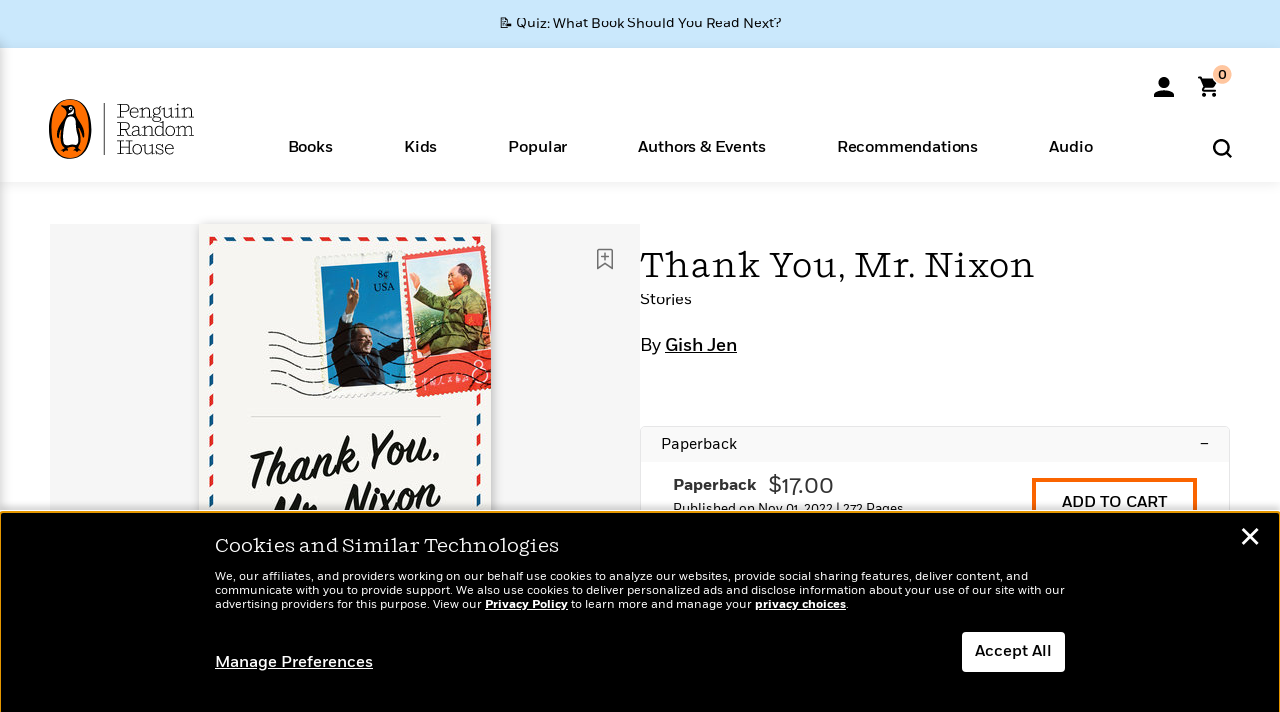

--- FILE ---
content_type: text/html; charset=UTF-8
request_url: https://www.penguinrandomhouse.com/ajaxc/audio/235d6c54828e0ae91bacf803a1ac4b698035dc7a35c6f95b896042dc83784607-9780593551349
body_size: -114
content:
https://assetbucketpublic.7169.prh.com/9780/593/551/349/asset-type-id-audio-samples/9780593551349_CLM192_1_r1.mp3

--- FILE ---
content_type: text/html; charset=UTF-8
request_url: https://www.penguinrandomhouse.com/ajax/nonce/?referer=https%3A%2F%2Fwww.penguinrandomhouse.com%2Fbooks%2F673264%2Fthank-you-mr-nixon-by-gish-jen%2F9780593314098%2F&w=1200f07c-37a2-48bc-81a9-8d29c6887e08
body_size: -130
content:
61092bdaed3597b01c7b1995353ee59b2003cc58a925356aa42c7b8ff8d9d271

--- FILE ---
content_type: text/html; charset=UTF-8
request_url: https://www.penguinrandomhouse.com/wp-admin/admin-ajax.php
body_size: -52
content:
{"isbns":[{"9780593314098":[{"450jpg":"https:\/\/images1.penguinrandomhouse.com\/cover\/\/9780593314098"},{"100gif":"https:\/\/images1.penguinrandomhouse.com\/cover\/100gif\/9780593314098"},{"200gif":"https:\/\/images1.penguinrandomhouse.com\/cover\/200gif\/9780593314098"},{"d":"https:\/\/images1.penguinrandomhouse.com\/cover\/d\/9780593314098"},{"m":"https:\/\/images1.penguinrandomhouse.com\/cover\/m\/9780593314098"},{"700jpg":"https:\/\/images1.penguinrandomhouse.com\/cover\/700jpg\/9780593314098"},{"g":"https:\/\/images1.penguinrandomhouse.com\/cover\/g\/9780593314098"},{"1330tif":"https:\/\/images1.penguinrandomhouse.com\/cover\/1330tif\/9780593314098"},{"tif":"https:\/\/images1.penguinrandomhouse.com\/cover\/tif\/9780593314098"},{"pdf":"https:\/\/images1.penguinrandomhouse.com\/cover\/pdf\/9780593314098"}]}],"clocktime":"Total execution time in seconds: 1.6079878807068"}


--- FILE ---
content_type: text/html; charset=UTF-8
request_url: https://www.penguinrandomhouse.com/ajaxc/get-affiliate-link/673264?affiliatesiteid=301
body_size: 1496
content:
{"message":"success","statusCode":0,"uniqueId":null,"workId":673264,"affiliateLinkResponses":[{"message":"success","statusCode":0,"affiliateData":[{"description":"Amazon","displayName":"Amazon","isbn":"9780593319901","linkUrl":"https:\/\/www.amazon.com\/gp\/product\/B093G9W6DK?tag=randohouseinc7986-20","onSaleDate":"2022-02-01T00:00:00.000+00:00","retailerId":7,"siteId":301,"trackingCode":"randohouseinc7986-20"},{"description":"Apple","displayName":"Apple Books","isbn":"9780593319901","linkUrl":"https:\/\/goto.applebooks.apple\/9780593319901?at=11l3IH&ct=PRHEFFDF5A7F1--9780593319901","onSaleDate":"2022-02-01T00:00:00.000+00:00","retailerId":3,"siteId":301,"trackingCode":"PRHEFFDF5A7F1"},{"description":"B&N","displayName":"Barnes & Noble","isbn":"9780593319901","linkUrl":"https:\/\/barnesandnoble.sjv.io\/c\/128773\/1894547\/22009?subId1=PRHEFFDF5A7F1&u=https%3A%2F%2Fwww.barnesandnoble.com%2Fw%2F%3Fean%3D9780593319901","onSaleDate":"2022-02-01T00:00:00.000+00:00","retailerId":2,"siteId":301,"trackingCode":"PRHEFFDF5A7F1"},{"description":"Books A Million","displayName":"Books A Million","isbn":"9780593319901","linkUrl":"https:\/\/www.tkqlhce.com\/click-8373827-10747236?SID=PRHEFFDF5A7F1--9780593319901&url=https:\/\/www.booksamillion.com\/p\/9780593319901","onSaleDate":"2022-02-01T00:00:00.000+00:00","retailerId":5,"siteId":301,"trackingCode":"PRHEFFDF5A7F1"},{"description":"Google Play Store","displayName":"Google Play","isbn":"9780593319901","linkUrl":"https:\/\/play.google.com\/store\/books\/details?id=ISBN_9780593319901&PAffiliateID=1011ld4r&PCamRefID=PRHEFFDF5A7F1","onSaleDate":"2022-02-01T00:00:00.000+00:00","retailerId":22,"siteId":301,"trackingCode":"PRHEFFDF5A7F1"},{"description":"Kobo","displayName":"Kobo","isbn":"9780593319901","linkUrl":"https:\/\/click.linksynergy.com\/link?id=VD9*lkiWNd8&offerid=258185.12829781935712206&type=2&u1=PRHEFFDF5A7F1--9780593319901&murl=https%3A%2F%2Fwww.kobo.com%2Fsearch%3Fquery%3D9780593319901","onSaleDate":"2022-02-01T00:00:00.000+00:00","retailerId":1,"siteId":301,"trackingCode":"PRHEFFDF5A7F1"}],"authorName":"Gish Jen","bookTitle":"Thank You, Mr. Nixon","categories":"Fiction, Literary Fiction, Short Stories","format":"Ebook","isbn":"9780593319901","onSaleDate":"2022-02-01T00:00:00.000+00:00","uniqueId":"","currentDate":"2026-01-24T10:09:40.192+00:00"},{"message":"success","statusCode":0,"affiliateData":[{"description":"Apple","displayName":"Apple Books","isbn":"9780593551349","linkUrl":"https:\/\/goto.applebooks.apple\/9780593551349?at=11l3IH&ct=PRHEFFDF5A7F1--9780593551349","onSaleDate":"2022-02-01T00:00:00.000+00:00","retailerId":3,"siteId":301,"trackingCode":"PRHEFFDF5A7F1"},{"description":"Audible","displayName":"Audible","isbn":"9780593551349","linkUrl":"https:\/\/www.amazon.com\/gp\/product\/B0977Q82HJ?tag=randohouseinc7986-20","onSaleDate":"2022-02-01T00:00:00.000+00:00","retailerId":15,"siteId":301,"trackingCode":"randohouseinc7986-20"},{"description":"audiobooks.com","displayName":"audiobooks.com","isbn":"9780593551349","linkUrl":"https:\/\/www.anrdoezrs.net\/click-8373827-11099382?SID=PRHEFFDF5A7F1--9780593551349&url=https:\/\/www.audiobooks.com\/audiobook\/9780593551349","onSaleDate":"2022-02-01T00:00:00.000+00:00","retailerId":18,"siteId":301,"trackingCode":"PRHEFFDF5A7F1"},{"description":"audiobookstore.com","displayName":"audiobookstore.com","isbn":"9780593551349","linkUrl":"https:\/\/audiobookstore.com\/isbn\/9780593551349?ref=PRHEFFDF5A7F1","onSaleDate":"2022-02-01T00:00:00.000+00:00","retailerId":27,"siteId":301,"trackingCode":"PRHEFFDF5A7F1"},{"description":"B&N","displayName":"Barnes & Noble","isbn":"9780593551349","linkUrl":"https:\/\/barnesandnoble.sjv.io\/c\/128773\/1894547\/22009?subId1=PRHEFFDF5A7F1&u=https%3A%2F%2Fwww.barnesandnoble.com%2Fw%2F%3Fean%3D2940176038033","onSaleDate":"2022-02-01T00:00:00.000+00:00","retailerId":2,"siteId":301,"trackingCode":"PRHEFFDF5A7F1"},{"description":"Chirp","displayName":"Chirp","isbn":"9780593551349","linkUrl":"https:\/\/www.tkqlhce.com\/click-8373827-15034133?sid=PRHEFFDF5A7F1&url=https%3A%2F%2Fwww.chirpbooks.com%2Fisbn%2F9780593551349","onSaleDate":"2022-02-01T00:00:00.000+00:00","retailerId":33,"siteId":301,"trackingCode":"PRHEFFDF5A7F1"},{"description":"Google Play Store","displayName":"Google Play","isbn":"9780593551349","linkUrl":"https:\/\/play.google.com\/store\/audiobooks\/details?id=ISBN_9780593551349&PAffiliateID=1011ld4r&PCamRefID=PRHEFFDF5A7F1","onSaleDate":"2022-02-01T00:00:00.000+00:00","retailerId":22,"siteId":301,"trackingCode":"PRHEFFDF5A7F1"},{"description":"Kobo","displayName":"Kobo","isbn":"9780593551349","linkUrl":"https:\/\/click.linksynergy.com\/link?id=VD9*lkiWNd8&offerid=258185.12829781935712206&type=2&u1=PRHEFFDF5A7F1--9780593551349&murl=https%3A%2F%2Fwww.kobo.com%2Fsearch%3Fquery%3D9780593551349","onSaleDate":"2022-02-01T00:00:00.000+00:00","retailerId":1,"siteId":301,"trackingCode":"PRHEFFDF5A7F1"},{"description":"Libro.fm","displayName":"Libro.fm","isbn":"9780593551349","linkUrl":"https:\/\/libro.fm\/audiobooks\/9780593551349?prhc=PRHEFFDF5A7F1","onSaleDate":"2022-02-01T00:00:00.000+00:00","retailerId":28,"siteId":301,"trackingCode":"PRHEFFDF5A7F1"},{"description":"Spotify","displayName":"Spotify","isbn":"9780593551349","linkUrl":"https:\/\/open.spotify.com\/show\/7exk3C92heRzFjmyfHcpAY","onSaleDate":"2022-02-01T00:00:00.000+00:00","retailerId":34,"siteId":301,"trackingCode":"PRHEFFDF5A7F1"}],"authorName":"Gish Jen","bookTitle":"Thank You, Mr. Nixon","categories":"Fiction, Literary Fiction, Audiobooks, Short Stories","format":"Audiobook Download","isbn":"9780593551349","onSaleDate":"2022-02-01T00:00:00.000+00:00","uniqueId":"","currentDate":"2026-01-24T10:09:40.276+00:00"},{"message":"success","statusCode":0,"affiliateData":[{"description":"Amazon","displayName":"Amazon","isbn":"9780593314098","linkUrl":"https:\/\/www.amazon.com\/gp\/product\/0593314093?tag=randohouseinc7986-20","onSaleDate":"2022-11-01T00:00:00.000+00:00","retailerId":7,"siteId":301,"trackingCode":"randohouseinc7986-20"},{"description":"B&N","displayName":"Barnes & Noble","isbn":"9780593314098","linkUrl":"https:\/\/barnesandnoble.sjv.io\/c\/128773\/1894547\/22009?subId1=PRHEFFDF5A7F1&u=https%3A%2F%2Fwww.barnesandnoble.com%2Fw%2F%3Fean%3D9780593314098","onSaleDate":"2022-11-01T00:00:00.000+00:00","retailerId":2,"siteId":301,"trackingCode":"PRHEFFDF5A7F1"},{"description":"Books A Million","displayName":"Books A Million","isbn":"9780593314098","linkUrl":"https:\/\/www.tkqlhce.com\/click-8373827-10747236?SID=PRHEFFDF5A7F1--9780593314098&url=https:\/\/www.booksamillion.com\/p\/9780593314098","onSaleDate":"2022-11-01T00:00:00.000+00:00","retailerId":5,"siteId":301,"trackingCode":"PRHEFFDF5A7F1"},{"description":"Bookshop.org","displayName":"Bookshop.org","isbn":"9780593314098","linkUrl":"https:\/\/bookshop.org\/a\/2186\/9780593314098?prhc=PRHEFFDF5A7F1","onSaleDate":"2022-11-01T00:00:00.000+00:00","retailerId":29,"siteId":301,"trackingCode":"PRHEFFDF5A7F1"},{"description":"Hudson Booksellers","displayName":"Hudson Booksellers","isbn":"9780593314098","linkUrl":"https:\/\/www.hudsonbooksellers.com\/book\/9780593314098?utm_source=prh&utm_medium=affiliate&utm_term=301&utm_content=PRHEFFDF5A7F1--9780593314098&utm_campaign=9780593314098","onSaleDate":"2022-11-01T00:00:00.000+00:00","retailerId":25,"siteId":301,"trackingCode":"PRHEFFDF5A7F1"},{"description":"Powell's","displayName":"Powell's","isbn":"9780593314098","linkUrl":"https:\/\/www.powells.com\/book\/-9780593314098?utm_source=randomhouse&utm_campaign=randomhouse&utm_content=PRHEFFDF5A7F1--9780593314098","onSaleDate":"2022-11-01T00:00:00.000+00:00","retailerId":9,"siteId":301,"trackingCode":"PRHEFFDF5A7F1"},{"description":"Target","displayName":"Target","isbn":"9780593314098","linkUrl":"https:\/\/goto.target.com\/c\/128773\/81938\/2092?subId1=PRHEFFDF5A7F1--9780593314098&u=https%3A%2F%2Fwww.target.com%2Fs%3FsearchTerm%3D9780593314098","onSaleDate":"2022-11-01T00:00:00.000+00:00","retailerId":23,"siteId":301,"trackingCode":"PRHEFFDF5A7F1"},{"description":"Walmart","displayName":"Walmart","isbn":"9780593314098","linkUrl":"https:\/\/goto.walmart.com\/c\/128773\/565706\/9383?subId1=PRHEFFDF5A7F1&veh=aff&sourceid=imp_000011112222333344&u=https%3A%2F%2Fwww.walmart.com%2Fsearch%3Fquery%3D9780593314098","onSaleDate":"2022-11-01T00:00:00.000+00:00","retailerId":4,"siteId":301,"trackingCode":"PRHEFFDF5A7F1"}],"authorName":"Gish Jen","bookTitle":"Thank You, Mr. Nixon","categories":"Fiction, Literary Fiction, Short Stories","format":"Paperback","isbn":"9780593314098","onSaleDate":"2022-11-01T00:00:00.000+00:00","uniqueId":"","currentDate":"2026-01-24T10:09:40.355+00:00"}]}

--- FILE ---
content_type: application/x-javascript;charset=utf-8
request_url: https://scode.randomhouse.com/id?d_visid_ver=3.3.0&d_fieldgroup=A&mcorgid=683138055267EABE0A490D4C%40AdobeOrg&mid=42662226074395949382758436746822823879&ts=1769249375298
body_size: -41
content:
{"mid":"42662226074395949382758436746822823879"}